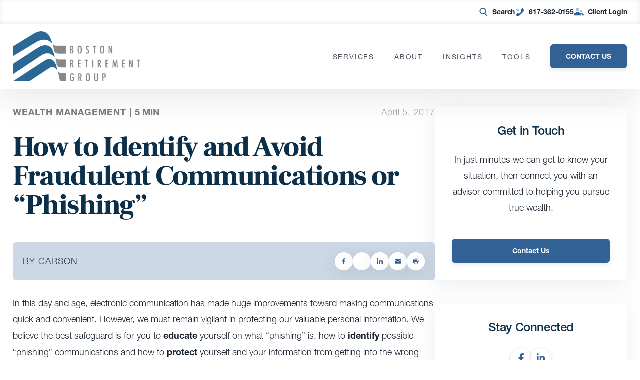

--- FILE ---
content_type: image/svg+xml
request_url: https://www.bostonretirementgroup.com/?svg-icon=profile
body_size: -55
content:
<svg xmlns="http://www.w3.org/2000/svg" xmlns:xlink="http://www.w3.org/1999/xlink" width="24" height="24" viewBox="0 0 24 24">
    <defs>
        <path id="a" d="M13 5a3 3 0 1 1 0 6 3 3 0 0 1 0-6zM4 0a4 4 0 1 1 0 8 4 4 0 0 1 0-8z"/>
        <path id="c" d="M17.6 2h-.112c3.458 0 6.299 1.72 6.51 5.4.009.147 0 .6-.542.6H19.6a9.956 9.956 0 0 0-2-6zM8.984 0c4.788 0 8.722 2.293 9.015 7.2.012.195 0 .8-.751.8H.727c-.25 0-.747-.54-.726-.8C.388 2.426 4.26 0 8.983 0z"/>
    </defs>
    <g fill="none" fill-rule="evenodd">
        <path d="M0 0h24v24H0z"/>
        <g transform="translate(5 3)">
            <mask id="b" fill="#fff">
                <use xlink:href="#a"/>
            </mask>
            <g fill="#326295" mask="url(#b)" opacity=".4">
                <path d="M-5-3h24v24H-5z"/>
            </g>
        </g>
        <g transform="translate(0 13)">
            <mask id="d" fill="#fff">
                <use xlink:href="#c"/>
            </mask>
            <g fill="#326295" mask="url(#d)">
                <path d="M0-13h24v24H0z"/>
            </g>
        </g>
    </g>
</svg>


--- FILE ---
content_type: image/svg+xml
request_url: https://www.bostonretirementgroup.com/?svg-icon=phone
body_size: 115
content:
<svg xmlns="http://www.w3.org/2000/svg" xmlns:xlink="http://www.w3.org/1999/xlink" width="24" height="24" viewBox="0 0 24 24">
    <defs>
        <path id="a" d="M2.41 7.54a.625.625 0 0 1-1.063-.373L.693 1.28a.625.625 0 0 1 .69-.69l5.886.653a.625.625 0 0 1 .373 1.064L5.91 4.04l1.877 1.877a.625.625 0 0 1 0 .883l-.884.884a.625.625 0 0 1-.884 0L4.142 5.807 2.41 7.54z"/>
        <path id="c" d="M9.581 12.438l2.755-2.755a2.5 2.5 0 0 0 .468-2.886l-.156-.312a2.5 2.5 0 0 1 .469-2.886L16.533.183a.625.625 0 0 1 1 .162l1.38 2.76a5.484 5.484 0 0 1-1.027 6.331l-7.498 7.499a6.784 6.784 0 0 1-6.942 1.638L.428 17.567a.625.625 0 0 1-.245-1.035l3.314-3.314a2.5 2.5 0 0 1 2.886-.468l.312.156a2.5 2.5 0 0 0 2.886-.468z"/>
    </defs>
    <g fill="none" fill-rule="evenodd">
        <g opacity=".4" transform="translate(3 4)">
            <mask id="b" fill="#fff">
                <use xlink:href="#a"/>
            </mask>
            <g class="cg-svg" fill="#326295" mask="url(#b)">
                <path d="M-3-4h24v24H-3z"/>
            </g>
        </g>
        <g transform="translate(2 3)">
            <mask id="d" fill="#fff">
                <use xlink:href="#c"/>
            </mask>
            <g class="cg-svg" fill="#326295" mask="url(#d)">
                <path d="M-2-3h24v24H-2z"/>
            </g>
        </g>
    </g>
</svg>
